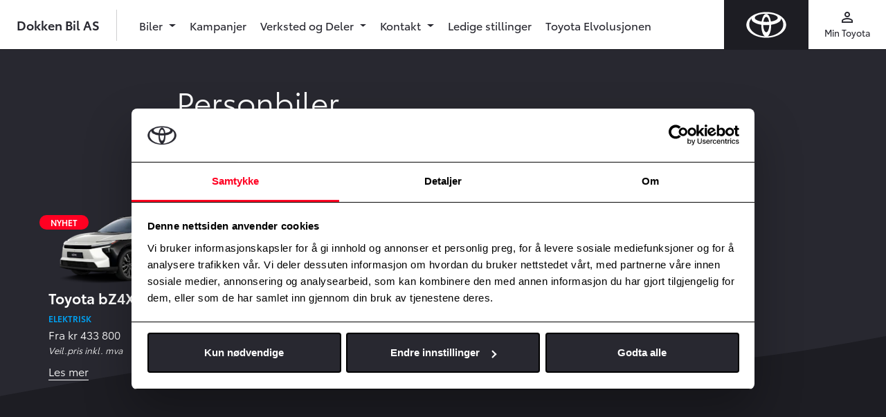

--- FILE ---
content_type: text/html; charset=UTF-8
request_url: https://vinstra.toyota.no/personbiler
body_size: 5232
content:
<!doctype html>
<html lang="no" class="">
<head>
  <meta charset="UTF-8">
  <meta name="csrf-token" content="Kb6PRF0w8FXOhnhxOpTg1ufcypHbOhlyFFtLZTZr">
  <meta name="viewport"
        content="width=device-width, user-scalable=no, initial-scale=1.0, maximum-scale=1.0, minimum-scale=1.0">
  <meta http-equiv="X-UA-Compatible" content="ie=edge">

  <title>Personbiler | Dokken Bil AS</title>

  <!-- Open Graph -->
  <meta name="description" content="Velkommen til Dokken Bil AS. På  vår nettside  kan du lese mer om våre bilmodeller, finne gode kampanjetilbud og lese mer om oss som Toyota-forhandler.">
        <link rel="canonical" href="https://vinstra.toyota.no/personbiler" />
        <meta property="og:title" content="Personbiler | Dokken Bil AS">
        <meta property="og:description" content="Velkommen til Dokken Bil AS. På  vår nettside  kan du lese mer om våre bilmodeller, finne gode kampanjetilbud og lese mer om oss som Toyota-forhandler.">
        <meta property="og:url" content="https://vinstra.toyota.no/personbiler">
          <meta property="og:locale" content="nb_NO">
        <meta property="og:type" content="website">
        <meta property="og:image" content="/Toyota/images/og.jpg">
        <meta property="og:site_name" content="Dokken Bil AS">
  
  <link rel="icon" type="image/x-icon" href="/Toyota/images/favicon.ico">
  <link rel="apple-touch-icon" sizes="180x180" href="/Toyota/images/apple-touch-icon.png">
  <link rel="mask-icon" href="/Toyota/images/safari-pinned-tab.svg" color="#ff0000">
  <meta name="msapplication-TileColor" content="#f0f0f0">
  <meta name="theme-color" content="#f0f0f0">

  <!-- Fonts -->
  <link href="https://fonts.googleapis.com/icon?family=Material+Icons" rel="stylesheet">

  <!-- Client CSS -->
      <link rel="stylesheet" href="/Toyota/css/app.css?id=7f3eaa15ad71ddab1acf"/>
  
  
  <script>window.dataLayer = window.dataLayer || [];</script>
      <script>
      window.dataLayer.push({
                'dealerInternalId': '549'
              });
    </script>
        <script>
      window.dataLayer.push({
        'dealerUaTrackingIdSet': 'true',
        'dealerUaTrackingId': 'UA-57584401-1',
      });
    </script>
        <script>
      window.dataLayer.push({
        'dealerGa4MeasurementIdSet': 'true',
        'dealerGa4MeasurementId': 'G-YDY2LKGJWP',
      });
    </script>
      
  
    <!-- Google Tag Manager - Toyota -->
    <script>(function(w,d,s,l,i){w[l]=w[l]||[];w[l].push({'gtm.start':
            new Date().getTime(),event:'gtm.js'});var f=d.getElementsByTagName(s)[0],
          j=d.createElement(s),dl=l!='dataLayer'?'&l='+l:'';j.async=true;j.src=
          'https://www.googletagmanager.com/gtm.js?id='+i+dl;f.parentNode.insertBefore(j,f);
      })(window,document,'script','dataLayer','GTM-554XDP5');</script>
    <!-- End Google Tag Manager - Toyota -->

  
      <!-- Flying Fish tracking for Toyota Norway -->
      
  
  <script>
    // Key used for Google Static Maps API
    window.appConfig = {
      GOOGLE_STATIC_MAPS_KEY: "AIzaSyBi_4yTy9XXMxOatpQEy1gMvsNvvHBK2gA"
    };
  </script>
</head>
<body class="ToyotaVinstra::Toyota::page-show">


<noscript><iframe src="https://www.googletagmanager.com/ns.html?id=GTM-554XDP5"
                  height="0" width="0" style="display:none;visibility:hidden"></iframe></noscript>


<div id="app" class="site-wrapper">
    <div class="site-header">
  <header class="main-header">
    <a href="/" class="navbar-logo ">
      <img src="/Toyota/images/logo-toyota-white.svg" alt="" class="img-fluid">
    </a>
    <div class="navbar-line"></div>
    <nav class="navbar navbar-expand-md navbar-light bg-white">
                      <a class="navbar-brand" href="/">
                  Dokken Bil AS
        </a>
      
      <div class="navbar-separator d-none d-md-block"></div>

      
      <div class="text-dark d-flex d-md-none ml-auto">
        <button class="nav-icon" type="button" data-toggle="collapse" data-target="#mainNav" aria-controls="mainNav" aria-expanded="false" aria-label="Toggle navigation">
          <div class="material-icons">menu</div>
          <div class="small icon-text regular">Meny</div>
        </button>
      </div>

      
      <div id="mainNav" class="main-navigation collapse navbar-collapse">
        <div class="navbar-nav pt-3 pt-md-0">

                      <li class=" nav-item">
          <a id="" href="#" class="nav-link dropdown-toggle regular" id="navbarDropdown2513"
         role="button" data-toggle="dropdown" aria-haspopup="true" aria-expanded="false">
        Biler
      </a>
      <div class="dropdown-menu" aria-labelledby="navbarDropdown2513">
        <div class="dropdown-menu__container">
          <div class="row">
                          <div class="col-md-4 col-lg-3">
    <div class="dropdown-menu__col dropdown-menu__col--highlight">
              <div id="" class="dropdown-item dropdown-menu__title dropdown-menu__title--no-link">
          Kjøp en Toyota
        </div>
                    <ul class="list-unstyled">
                      <li class="">
          <a id="" href="https://vinstra.toyota.no/nye-toyota-c-hr" class="dropdown-item"
         >NYE TOYOTA C-HR+</a>
    
      </li>

                      <li class="">
          <a id="" href="https://vinstra.toyota.no/bz4x-touring" class="dropdown-item"
         >Nye bZ4X Touring - Kopi</a>
    
      </li>

                      <li class="">
          <a id="" href="/personbiler" class="dropdown-item"
         >Personbiler</a>
    
      </li>

                      <li class="">
          <a id="" href="https://vinstra.toyota.no/varebiler" class="dropdown-item"
         >Varebiler</a>
    
      </li>

                      <li class="">
          <a id="" href="/bruktbil" class="dropdown-item"
         >Brukte biler</a>
    
      </li>

                      <li class="">
          <a id="" href="https://vinstra.toyota.no/toyota-elbil" class="dropdown-item"
         >Toyota Elbil</a>
    
      </li>

                  </ul>
          </div>
  </div>

                          <div class="col-md-4 col-lg-3">
    <div class="dropdown-menu__col ">
              <div id="" class="dropdown-item dropdown-menu__title dropdown-menu__title--no-link">
          Firmabil
        </div>
                    <ul class="list-unstyled">
                      <li class="">
          <a id="" href="https://vinstra.toyota.no/firmabil" class="dropdown-item"
         >Firmabil</a>
    
      </li>

                      <li class="">
          <a id="" href="https://vinstra.toyota.no/finansiering-og-forsikring/leasing" class="dropdown-item"
         >Leasing</a>
    
      </li>

                      <li class="">
          <a id="" href="https://vinstra.toyota.no/finansiering-og-forsikring/toyota-leasing-plus" class="dropdown-item"
         >Toyota Leasing Plus</a>
    
      </li>

                  </ul>
          </div>
  </div>

                          <div class="col-md-4 col-lg-3">
    <div class="dropdown-menu__col ">
              <div id="" class="dropdown-item dropdown-menu__title dropdown-menu__title--no-link">
          Finansiering
        </div>
                    <ul class="list-unstyled">
                      <li class="">
          <a id="" href="https://www.toyota.no/produkter-og-tjenester/finans/privatkunder" class="dropdown-item"
         >Finansiering</a>
    
      </li>

                      <li class="">
          <a id="" href="https://vinstra.toyota.no/finansiering-og-forsikring/privatleie" class="dropdown-item"
         >Privatleie</a>
    
      </li>

                      <li class="">
          <a id="" href="https://vinstra.toyota.no/finansiering-og-forsikring/billan" class="dropdown-item"
         >Billån</a>
    
      </li>

                      <li class="">
          <a id="" href="https://vinstra.toyota.no/finansiering-og-forsikring/alt-i-ett" class="dropdown-item"
         >Alt-i-ett</a>
    
      </li>

                      <li class="">
          <a id="" href="https://vinstra.toyota.no/finansiering-og-forsikring/betalingsutsettelse" class="dropdown-item"
         >Betalingsutsettelse</a>
    
      </li>

                      <li class="">
          <a id="" href="https://vinstra.toyota.no/finansiering-og-forsikring/betalingsutsettelse" class="dropdown-item"
         >Faktura</a>
    
      </li>

                      <li class="">
          <a id="" href="https://vinstra.toyota.no/finansiering-og-forsikring/forsikring" class="dropdown-item"
         >Forsikring</a>
    
      </li>

                  </ul>
          </div>
  </div>

                          <div class="col-md-4 col-lg-3">
    <div class="dropdown-menu__col ">
              <a id="" href="https://vinstra.toyota.no/verkstedtjenester/tilbehor" class="dropdown-item dropdown-menu__title"
           >Tilbehør
          <span class="material-icon material-icons--small">keyboard_arrow_right</span>
        </a>
                    <ul class="list-unstyled">
                      <li class="">
          <a id="" href="https://vinstra.toyota.no/verkstedtjenester/nokian-dekk" class="dropdown-item"
         >Nokian Dekk</a>
    
      </li>

                      <li class="">
          <a id="" href="https://vinstra.toyota.no/bekymringsfritt-bilhold/protect" class="dropdown-item"
         >ProTect</a>
    
      </li>

                      <li class="">
          <a id="" href="https://vinstra.toyota.no/verkstedtjenester/aluminiumsfelger" class="dropdown-item"
         >Aluminiumsfelger</a>
    
      </li>

                      <li class="">
          <a id="" href="https://vinstra.toyota.no/ladeboks" class="dropdown-item"
         >Ladeboks</a>
    
      </li>

                  </ul>
          </div>
  </div>

                          <div class="col-md-4 col-lg-3">
    <div class="dropdown-menu__col ">
              <div id="" class="dropdown-item dropdown-menu__title dropdown-menu__title--no-link">
          For Toyota eiere
        </div>
                    <ul class="list-unstyled">
                      <li class="">
          <a id="" href="https://vinstra.toyota.no/toyota-har-norges-mest-fornoyde-bileiere" class="dropdown-item"
         >Toyota har Norges mest fornøyde bileiere</a>
    
      </li>

                      <li class="">
          <a id="" href="https://vinstra.toyota.no/toyota-sikkerhet" class="dropdown-item"
         >Toyota Sikkerhet</a>
    
      </li>

                      <li class="">
          <a id="" href="https://vinstra.toyota.no/bekymringsfritt-bilhold/abc-for-toyota-eiere" class="dropdown-item"
         >ABC for Toyota-eiere</a>
    
      </li>

                  </ul>
          </div>
  </div>

                      </div>
        </div>
      </div>
      </li>

                      <li class=" nav-item">
          <a id="" href="/kampanjer" class="nav-link regular"
         >Kampanjer</a>
      </li>

                      <li class=" nav-item">
          <a id="" href="#" class="nav-link dropdown-toggle regular" id="navbarDropdown2535"
         role="button" data-toggle="dropdown" aria-haspopup="true" aria-expanded="false">
        Verksted og Deler
      </a>
      <div class="dropdown-menu" aria-labelledby="navbarDropdown2535">
        <div class="dropdown-menu__container">
          <div class="row">
                          <div class="col-md-4 col-lg-3">
    <div class="dropdown-menu__col ">
              <div id="" class="dropdown-item dropdown-menu__title dropdown-menu__title--no-link">
          Bestill verkstedtime
        </div>
                    <ul class="list-unstyled">
                      <li class="">
          <a id="" href="https://vinstra.toyota.no/verkstedtjenester/bestill-service" class="dropdown-item"
         >Bestill Service</a>
    
      </li>

                      <li class="">
          <a id="" href="https://www.sarii-app.toyota/takata-recall-checker.html" class="dropdown-item"
          target="_blank" >Tilbakekallingssjekker for TAKATA kollisjonsputer</a>
    
      </li>

                  </ul>
          </div>
  </div>

                          <div class="col-md-4 col-lg-3">
    <div class="dropdown-menu__col ">
              <div id="" class="dropdown-item dropdown-menu__title dropdown-menu__title--no-link">
          Våre Servicetjenester
        </div>
                    <ul class="list-unstyled">
                      <li class="">
          <a id="" href="https://vinstra.toyota.no/verkstedtjenester/originalservice" class="dropdown-item"
         >Originalservice</a>
    
      </li>

                      <li class="">
          <a id="" href="https://vinstra.toyota.no/verkstedtjenester/eu-kontroll" class="dropdown-item"
         >EU-kontroll</a>
    
      </li>

                      <li class="">
          <a id="" href="https://vinstra.toyota.no/verkstedtjenester/steinsprut" class="dropdown-item"
         >Steinsprut og ruteskift</a>
    
      </li>

                      <li class="">
          <a id="" href="https://vinstra.toyota.no/verkstedtjenester/smart-repair" class="dropdown-item"
         >Dokken Bil Karrosseri</a>
    
      </li>

                      <li class="">
          <a id="" href="https://vinstra.toyota.no/verkstedtjenester/helsesjekk" class="dropdown-item"
         >Helsesjekk</a>
    
      </li>

                      <li class="">
          <a id="" href="https://vinstra.toyota.no/bekymringsfritt-bilhold/hjulskift-dekkhotell" class="dropdown-item"
         >Hjulskift og dekkhotell</a>
    
      </li>

                      <li class="">
          <a id="" href="https://vinstra.toyota.no/verkstedtjenester/smart-repair" class="dropdown-item"
         >Smart Repair</a>
    
      </li>

                  </ul>
          </div>
  </div>

                          <div class="col-md-4 col-lg-3">
    <div class="dropdown-menu__col ">
              <a id="" href="#" class="dropdown-item dropdown-menu__title"
           >Bekymringsfritt bilhold
          <span class="material-icon material-icons--small">keyboard_arrow_right</span>
        </a>
                    <ul class="list-unstyled">
                      <li class="">
          <a id="" href="https://vinstra.toyota.no/verkstedtjenester/relax" class="dropdown-item"
         >Relax</a>
    
      </li>

                      <li class="">
          <a id="" href="https://vinstra.toyota.no/bruktbiler/toyota-certified-plus" class="dropdown-item"
         >Toyota Certified Plus - Kopi</a>
    
      </li>

                      <li class="">
          <a id="" href="https://vinstra.toyota.no/verkstedtjenester/eurocare" class="dropdown-item"
         >Eurocare</a>
    
      </li>

                      <li class="">
          <a id="" href="https://vinstra.toyota.no/toyota-garantier" class="dropdown-item"
         >Garantier</a>
    
      </li>

                      <li class="">
          <a id="" href="https://vinstra.toyota.no/verkstedtjenester/tsm" class="dropdown-item"
         >Toyota Service Managment</a>
    
      </li>

                      <li class="">
          <a id="" href="https://vinstra.toyota.no/verkstedtjenester/nokian-dekk" class="dropdown-item"
         >Nokian Dekk</a>
    
      </li>

                      <li class="">
          <a id="" href="https://vinstra.toyota.no/verkstedtjenester/gjor-det-selv" class="dropdown-item"
         >Gjør det selv</a>
    
      </li>

                  </ul>
          </div>
  </div>

                          <div class="col-md-4 col-lg-3">
    <div class="dropdown-menu__col ">
              <div id="" class="dropdown-item dropdown-menu__title dropdown-menu__title--no-link">
          Finansiering
        </div>
                    <ul class="list-unstyled">
                      <li class="">
          <a id="" href="https://www.toyota.no/produkter-og-tjenester/finans/privatkunder" class="dropdown-item"
         >Finansiering</a>
    
      </li>

                      <li class="">
          <a id="" href="https://vinstra.toyota.no/finansiering-og-forsikring/betalingsutsettelse" class="dropdown-item"
         >Betalingsutsettelse</a>
    
      </li>

                  </ul>
          </div>
  </div>

                      </div>
        </div>
      </div>
      </li>

                      <li class=" nav-item">
          <a id="" href="#" class="nav-link dropdown-toggle regular" id="navbarDropdown3456"
         role="button" data-toggle="dropdown" aria-haspopup="true" aria-expanded="false">
        Kontakt
      </a>
      <div class="dropdown-menu" aria-labelledby="navbarDropdown3456">
        <div class="dropdown-menu__container">
          <div class="row">
                          <div class="col-md-4 col-lg-3">
    <div class="dropdown-menu__col dropdown-menu__col--highlight">
              <div id="" class="dropdown-item dropdown-menu__title dropdown-menu__title--no-link">
          Kontakt
        </div>
                    <ul class="list-unstyled">
                      <li class="">
          <a id="" href="https://vinstra.toyota.no/kontakt/kontaktskjema" class="dropdown-item"
         >Kontakt oss</a>
    
      </li>

                      <li class="">
          <a id="" href="https://vinstra.toyota.no/kontakt-oss" class="dropdown-item"
         >Kontakt og åpningstider</a>
    
      </li>

                      <li class="">
          <div class="px-2 text-dark my-2">
            <div class="mb-3">
        <div class="mb-2 text-label">Dokken Bil AS Vinstra</div>
        <div class="d-flex align-items-center mb-1">
          <span class="material-icons material-icons--small mr-3">call</span>
          <a href="tel:61292920" class="text-inherit">61 29 29 20</a>
        </div>
        <div class="d-flex align-items-center">
          <span class="material-icons material-icons--small mr-3">mail</span>
          <a href="mailto:post@vinstra.toyota.no" class="text-inherit word-break">post@vinstra.toyota.no</a>
        </div>
      </div>
      </div>
    
      </li>

                  </ul>
          </div>
  </div>

                          <div class="col-md-4 col-lg-3">
    <div class="dropdown-menu__col ">
              <div id="" class="dropdown-item dropdown-menu__title dropdown-menu__title--no-link">
          Om oss
        </div>
                    <ul class="list-unstyled">
                      <li class="">
          <a id="om-oss" href="https://vinstra.toyota.no/om-oss" class="dropdown-item"
         >Om oss</a>
    
      </li>

                      <li class="">
          <a id="00CD6-B9B77-7C486-48200-01360-1" href="https://vinstra.toyota.no/finansiering-og-forsikring/bedrift" class="dropdown-item"
         >Avdelinger og ansatte</a>
    
      </li>

                  </ul>
          </div>
  </div>

                      </div>
        </div>
      </div>
      </li>

                      <li class=" nav-item">
          <a id="" href="https://vinstra.toyota.no/aktuelt" class="nav-link regular"
         >Ledige stillinger</a>
      </li>

                      <li class=" nav-item">
          <a id="" href="https://vinstra.toyota.no/elbil" class="nav-link regular"
         >Toyota Elvolusjonen</a>
      </li>

          
          
          <div class="d-block d-md-none">
            <hr>
            <li class="nav-item">
              <a href="https://www.toyota.no/apps/customerportal#/publish/my_toyota_login" target="_blank" class="nav-link regular">
                Min Toyota
              </a>
            </li>
                      </div>

        </div>
      </div>

      
      <div class="secondary-navigation text-dark d-none d-md-flex">
        <a class="nav-icon" href="https://www.toyota.no/apps/customerportal#/publish/my_toyota_login" target="_blank">
          <div class="material-icons">perm_identity</div>
          <div class="small regular">Min Toyota</div>
        </a>
              </div>

    </nav>
  </header>
</div>
  
  <div class="site-content ">
    
<div class="editor-content">
  <div class="container container--small editor-heading" style="text-align: left">
  <h1>Personbiler</h1>
</div>
<div class="container container--small editor-heading" style="text-align: left">
  <h6>Det finnes en Toyota til alle behov</h6>
</div>
<div class="py-3 py-md-4"></div>
<div id="car-model-index-9b41fd5e-6040-47f7-8881-d3c914b61711" class="editor-car-model-index ">
      <div class="container">
      <div class="row">
                   <a href="https://vinstra.toyota.no/biler/toyota-bz4x"             class="car-col
                                                             col-sm-6 col-md-3 ">
                            <div class="new-badge">Nyhet</div>                <img src="https://cdn-toyota.imgix.net/uploads/Ln9ibInMLVcdcXdMCU1CMeyEdeImdclr6xHqAQUG.png?w=300&amp;h=115&amp;fit=crop&amp;auto=format"
                     alt="Toyota Toyota bZ4X"
                     class="img-fluid mb-2 ">
                <h3>Toyota bZ4X</h3>
                <div class="text-label text-blue hybrid-badge">
                                      ELEKTRISK
                                  </div>
                                  <div class="text-gray-light-transparent">
                    Fra kr 433 800
                      <div class="small font-italic"> Veil.pris inkl. mva</div>
                  </div>
                             <div class="read-more">Les mer</div>                          </a>                    <a href="https://vinstra.toyota.no/biler/urban-cruiser"             class="car-col
                                                             col-sm-6 col-md-3 ">
                            <div class="new-badge">Nyhet</div>                <img src="https://cdn-toyota.imgix.net/uploads/l0bWwhKyZqcSthey7B3jYUEfpAGhySnL7rcvqnyZ.png?w=300&amp;h=115&amp;fit=crop&amp;auto=format"
                     alt="Toyota Urban Cruiser"
                     class="img-fluid mb-2 ">
                <h3>Urban Cruiser</h3>
                <div class="text-label text-blue hybrid-badge">
                                      ELEKTRISK
                                  </div>
                                  <div class="text-gray-light-transparent">
                    Fra kr 393 200
                      <div class="small font-italic"> </div>
                  </div>
                             <div class="read-more">Les mer</div>                          </a>                    <a href="https://vinstra.toyota.no/biler/c-hr-plus"             class="car-col
                                                             col-sm-6 col-md-3 ">
                            <div class="new-badge">Nyhet</div>                <img src="https://cdn-toyota.imgix.net/uploads/MsIlYE8PkVCDmR4HCR63NbqnCPmgJNrCaAZNQvRd.png?w=300&amp;h=115&amp;fit=crop&amp;auto=format"
                     alt="Toyota C-HR+"
                     class="img-fluid mb-2 ">
                <h3>C-HR+</h3>
                <div class="text-label text-blue hybrid-badge">
                                      ELEKTRISK
                                  </div>
                                  <div class="text-gray-light-transparent">
                    Fra kr 423 900
                      <div class="small font-italic"> Inkl</div>
                  </div>
                             <div class="read-more">Les mer</div>                          </a>               </div>
    </div>
    </div>

</div>

  </div>

      <img src="/Toyota/images/wave-bottom-2.svg" alt="" class="wave wave--behind wave-bottom-10">
<div class="site-footer bg-black pt-1 pb-5">
  <user-feedback-component feedback-header="Hjelp oss å forbedre siden"
                           question="Fant du det du lette etter? Send oss en tilbakemelding"
                           :response-options="['Ja', 'Nei']"
                           description-text="Beskriv kort hva du letet etter eller ikke fant frem til."
                           text-submitted="Takk for din tilbakemelding!">
  </user-feedback-component>
    <div class="text-center semibold pt-3">
          Dokken Bil AS
      </div>
  <div class="text-center pt-3">
    <a class="text-white d-block" href="/personvernerklaering">Personvernerklæring</a>
    <a class="text-white d-block" href="/personvernerklaering/generell-erklaering-om-personvern-og-datasikkerhet-fra-toyota">Generell erklæring om personvern og datasikkerhet fra Toyota</a>
  </div>


</div>
  </div>

<script>
  (g=>{var h,a,k,p="The Google Maps JavaScript API",c="google",l="importLibrary",q="__ib__",m=document,b=window;b=b[c]||(b[c]={});var d=b.maps||(b.maps={}),r=new Set,e=new URLSearchParams,u=()=>h||(h=new Promise(async(f,n)=>{await (a=m.createElement("script"));e.set("libraries",[...r]+"");for(k in g)e.set(k.replace(/[A-Z]/g,t=>"_"+t[0].toLowerCase()),g[k]);e.set("callback",c+".maps."+q);a.src=`https://maps.${c}apis.com/maps/api/js?`+e;d[q]=f;a.onerror=()=>h=n(Error(p+" could not load."));a.nonce=m.querySelector("script[nonce]")?.nonce||"";m.head.append(a)}));d[l]?console.warn(p+" only loads once. Ignoring:",g):d[l]=(f,...n)=>r.add(f)&&u().then(()=>d[l](f,...n))})({
    key: "AIzaSyDyfpvouBsi-QW2dOALaiFr5M7B_F3Uu4Q",
    v: "weekly",
    // Use the 'v' parameter to indicate the version to use (weekly, beta, alpha, etc.).
    // Add other bootstrap parameters as needed, using camel case.
  });
</script>
<script>
  window.carWeb = {
    imageBaseUrl: 'https://prod-api.services.carweb.no/v1/images/',
  };
</script>

<script>
  window.aws = {
    uploadPath: 'https://s3.eu-north-1.amazonaws.com/production.toyota.no/',
    cdnPath: 'https://cdn-toyota.imgix.net/',

  };
</script>
<!-- Client JS -->
<script src="/Toyota/js/app.js?id=60478bd27a2cd0f1c2f3"></script>




<!-- Vimeo -->
<script src="https://player.vimeo.com/api/player.js"></script>
<script>
  var vimeoIframes = document.querySelectorAll('iframe.vimeo-iframe');

  if (vimeoIframes.length) {
    vimeoIframes.forEach(function (element, index) {
      var player = new Vimeo.Player(element);

      player.ready().then(function () {
        var settings = JSON.parse(element.dataset.settings);
        var autoplay = settings.autoplay === true ? 1 : 0;
        var muted = settings.autoplay === true ? 1 : 0;

        // Controls: Video must be hosted by a Plus account or higher.
        // Autopause = Allow multiple playable videos simultaneously
        if (!element.src.includes('?')) {
          element.src = element.src + '?';
        }

        element.src = element.src + '&autoplay=' + autoplay + '&autopause=0&controls=1&muted=' + muted + '&loop=1';
      });

    });
  }
</script>

<!-- Youtube -->
<script>
  var youtubeIframes = document.querySelectorAll('div.youtube-iframe');

  if (youtubeIframes.length) {
    var tag = document.createElement('script');
    tag.src = "https://www.youtube.com/iframe_api";
    var firstScriptTag = document.getElementsByTagName('script')[0];
    firstScriptTag.parentNode.insertBefore(tag, firstScriptTag);

    var youtubePlayers = [];
    youtubeIframes.forEach(function (element, index) {
      youtubePlayers[index] = {
        id: element.id,
        settings: JSON.parse(element.dataset.settings),
      }
    });
  }

  function onYouTubeIframeAPIReady() {
    for (var i = 0; i < youtubePlayers.length; i++) {
      var player = createYoutubePlayer(youtubePlayers[i]);
      youtubePlayers[i] = player;
    }
  }

  function createYoutubePlayer(player) {
    return new YT.Player(player.id, {
      playerVars: {
        enablejsapi: 1,
        origin: 'https://vinstra.toyota.no',
        autoplay: player.settings.autoplay === true ? 1 : 0,
        rel: 0,
        mute: player.settings.autoplay === true ? 1 : 0,
        controls: 1,
        modestbranding: 1,
        cc_load_policy: 0,
      },
      videoId: player.settings.media.platform.video_id,
    });
  }
</script>
</body>
</html>


--- FILE ---
content_type: image/svg+xml
request_url: https://vinstra.toyota.no/Toyota/images/wave-bottom-2.svg
body_size: 198
content:
<svg xmlns="http://www.w3.org/2000/svg" width="1440" height="190" viewBox="0 0 1440 190">
  <path fill="#1D1D23" d="M0,750 L60,760.863942 C120,771.321755 240,793.658832 360,793.354235 C480,793.658832 600,771.321755 720,766.245147 C840,761.168538 960,771.321755 1080,787.871498 C1200,803.812049 1320,826.149125 1380,836.606939 L1440,847.47088 L1440,940 L1380,940 C1320,940 1200,940 1080,940 C960,940 840,940 720,940 C600,940 480,940 360,940 C240,940 120,940 60,940 L0,940 L0,750 Z" transform="matrix(-1 0 0 1 1440 -750)"/>
</svg>
